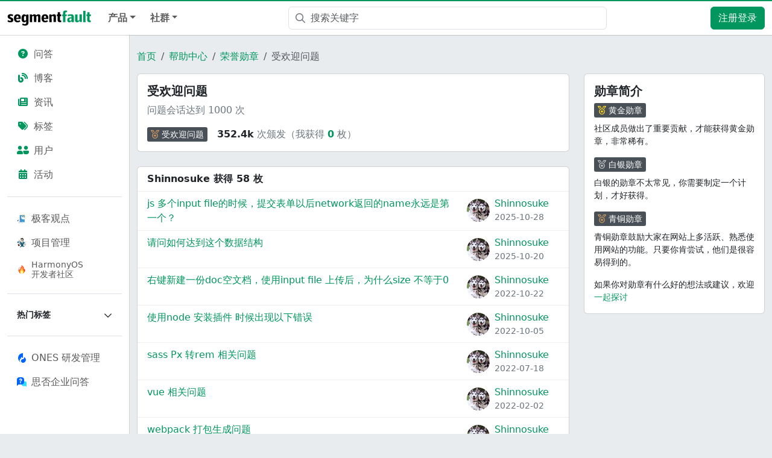

--- FILE ---
content_type: text/html; charset=utf-8
request_url: https://segmentfault.com/help/b/1120000000161400?userId=1030000004935595
body_size: 11502
content:
<!DOCTYPE html><html lang="zh"><head><meta charSet="utf-8"/><title>受欢迎问题 - 勋章 - SegmentFault 思否</title><meta name="keywords" content="SegmentFault,思否,开发者社区,技术新闻资讯,技术问答社区,技术博客,技术笔记,技术号,技术圈,技术直播,在线编程,开源社区,开源项目,程序员,云计算,AI,区块链,前端,后端,小程序,安全,运维,软件开发,编程,cto,javascript,php,python,java,ios,android"/><meta name="description" content="SegmentFault 思否是中国专业的开发者技术社区。我们以技术问答、技术博客、技术课程、技术资讯为核心的产品形态，为开发者提供纯粹、高质的技术交流平台。"/><meta name="userId" id="SFUserId"/><meta name="userRank" id="SFUserRank"/><meta name="viewport" content="width=device-width, initial-scale=1, viewport-fit=cover, user-scalable=no"/><meta rel="apple-touch-icon" href="https://static.segmentfault.com/main_site_next/prod/touch-icon.png"/><meta name="msapplication-square150x150logo" content="https://static.segmentfault.com/main_site_next/prod/touch-icon.png"/><meta http-equiv="X-UA-Compatible" content="IE=edge, chrome=1"/><meta name="renderer" content="webkit"/><meta name="alexaVerifyID" content="LkzCRJ7rPEUwt6fVey2vhxiw1vQ"/><meta name="apple-itunes-app" content="app-id=958101793, app-argument="/><meta property="qc:admins" content="15317273575564615446375"/><meta name="msapplication-TileColor" content="#009a61"/><meta name="baidu_union_verify" content="361d9f81bc56b8d1183231151d2b8012"/><meta name="sogou_site_verification" content="MKVKCoIjwL"/><meta name="360-site-verification" content="737314c9bf48873a1a0a22295203d9d1"/><link rel="shortcut icon" type="image/x-icon" href="https://static.segmentfault.com/main_site_next/prod/favicon.ico"/><link rel="search" type="application/opensearchdescription+xml" href="/opensearch.xml" title="SegmentFault"/><link rel="alternate" type="application/atom+xml" href="/feeds/questions" title="SegmentFault \u6700\u65B0\u95EE\u9898"/><link rel="alternate" type="application/atom+xml" href="/feeds/blogs" title="SegmentFault \u6700\u65B0\u6587\u7AE0"/><meta name="next-head-count" content="22"/><link data-next-font="size-adjust" rel="preconnect" href="/" crossorigin="anonymous"/><link rel="preload" href="https://static.segmentfault.com/main_site_next/prod/_next/static/css/8a2de9abf59d619c.css" as="style"/><link rel="stylesheet" href="https://static.segmentfault.com/main_site_next/prod/_next/static/css/8a2de9abf59d619c.css" data-n-g=""/><noscript data-n-css=""></noscript><script defer="" nomodule="" src="https://static.segmentfault.com/main_site_next/prod/_next/static/chunks/polyfills-c67a75d1b6f99dc8.js"></script><script src="https://sponsor.segmentfault.com/spcjs.php?id=1&amp;block=1&amp;repu=0&amp;v=5f0a9217&amp;withtext=1" data-nscript="beforeInteractive"></script><script src="https://static.segmentfault.com/main_site_next/prod/_next/static/chunks/webpack-f827bc7f33b5aa2a.js" defer=""></script><script src="https://static.segmentfault.com/main_site_next/prod/_next/static/chunks/framework-b06a93d4cd434123.js" defer=""></script><script src="https://static.segmentfault.com/main_site_next/prod/_next/static/chunks/main-7b0e951b1aa6f444.js" defer=""></script><script src="https://static.segmentfault.com/main_site_next/prod/_next/static/chunks/pages/_app-d9ad664265b76de4.js" defer=""></script><script src="https://static.segmentfault.com/main_site_next/prod/_next/static/chunks/52406-891f5d3ea09b3790.js" defer=""></script><script src="https://static.segmentfault.com/main_site_next/prod/_next/static/chunks/pages/Help/Badges/Detail-39c9e35cca0cca78.js" defer=""></script><script src="https://static.segmentfault.com/main_site_next/prod/_next/static/wxHxOHVnMicBUXuifk5O0/_buildManifest.js" defer=""></script><script src="https://static.segmentfault.com/main_site_next/prod/_next/static/wxHxOHVnMicBUXuifk5O0/_ssgManifest.js" defer=""></script><style id="__jsx-8212bfc022b4cdcd">#header-tsearch-toogle .input{padding-left:36px}#header-tsearch-toogle .icon-search{position:absolute;height:100%;display:-webkit-box;display:-webkit-flex;display:-moz-box;display:-ms-flexbox;display:flex;-webkit-box-align:center;-webkit-align-items:center;-moz-box-align:center;-ms-flex-align:center;align-items:center;top:0;left:0;padding:0 8px 0 12px}#header-tsearch-toogle .icon-search:hover{cursor:pointer}#header-tsearch-toogle .dropdown-toggle::after{display:none!important}#header-tsearch-toogle .dropdown-item.active,#header-tsearch-toogle .dropdown-item>a:hover,#header-tsearch-toogle .dropdown-item>a:focus{text-decoration:none;color:#262626;background-color:#f8f9fa}#header-tsearch-toogle .search-name{width:22px;display:inline-block}</style><style id="__jsx-2108a53d9090f1a0">.sidebar-wrap{padding:12px;width:228px}.sidebar-wrap .nav-link{color:rgba(0,0,0,.65)}.sidebar-wrap .nav-link.active{background-color:var(--bs-gray-300);color:#000}.sidebar-wrap .nav-link:not(.active):hover{background-color:var(--bs-tertiary-bg);color:#000}.border-translucent{border-color:var(--bs-border-color-translucent)!important}</style><style id="__jsx-80e8f5238e210d47">.collapse-indicator{-webkit-transition:all.2s ease;-moz-transition:all.2s ease;-o-transition:all.2s ease;transition:all.2s ease}.expanding .collapse-indicator{-webkit-transform:rotate(180deg);-moz-transform:rotate(180deg);-ms-transform:rotate(180deg);-o-transform:rotate(180deg);transform:rotate(180deg)}</style><style id="__jsx-d705a1e555cbe1c8">.badge-detail-wrap .title{background:rgb(190,242,121)}.modal-z-index{z-index:2}</style><style id="__jsx-2318472a05b06d33">.badge-userInfo-wrap .name{word-wrap:break-word;word-break:break-all}</style><style id="__jsx-f0a81635f9598fdb">.weixin-qrcode{background:url(https://static.segmentfault.com/main_site_next/prod/_next/static/media/qr-code-common.fff548d0.png)no-repeat;-webkit-background-size:contain;-moz-background-size:contain;-o-background-size:contain;background-size:contain;width:86px;height:86px}.popover .arrow{margin:0}</style></head><body><div id="__next"><div class="d-none d-lg-block text-center"><div id="OA_holder_5" class="OA_holder" style="display:none"></div></div><div id="root-top-container"></div><header id="sf-header" role="navigation" class="bg-white sticky-top d-flex justify-content-between align-items-center navbar navbar-expand-lg navbar-light"><button type="button" aria-label="Toggle navigation" class="me-2 navbar-toggler collapsed"><span class="navbar-toggler-icon"></span></button><div class="left-wrap d-flex justify-content-between align-items-center nav-grow "><a href="/" target="_self" class="me-3 me-md-0 me-lg-3 navbar-brand"><img src="https://static.segmentfault.com/main_site_next/prod/_next/static/media/logo-b.1ef53c6e.svg" width="139" height="26" class="d-none d-lg-block" alt="segmentfault"/><img src="https://static.segmentfault.com/main_site_next/prod/_next/static/media/sf-icon-small.4d244289.svg" width="30" height="30" class="d-block d-lg-none" alt="segmentfault"/></a><div class="d-flex d-lg-none align-items-center"><a href="/search" aria-label="搜索" class="d-inline-block text-center text-secondary position-relative" style="font-size:20px;width:44px"><i class="fa-fw far fa-magnifying-glass"></i></a><a class="btn btn-primary d-lg-none ms-2" href="/user/login">注册登录</a></div></div><div class="justify-content-between d-none d-lg-flex navbar-collapse collapse"><div class="fw-bold navbar-nav"><div class="nav-item dropdown"><a aria-expanded="false" role="button" class="dropdown-toggle nav-link" tabindex="0" href="#">产品</a></div><div class="nav-item dropdown"><a aria-expanded="false" role="button" class="dropdown-toggle nav-link" tabindex="0" href="#">社群</a></div></div><div class="px-3 flex-fill justify-content-center" style="max-width:560px"><div id="header-tsearch-toogle" class="flex-fill dropdown"><div class="position-relative dropdown-toggle" id="react-aria-3" aria-expanded="false"><div class="icon-search"><i class="far fa-magnifying-glass text-secondary"></i></div><form action="/search" autoComplete="off" class=""><input name="q" placeholder="搜索关键字" aria-label="搜索" type="text" class="me-sm-2 w-100 input form-control" value=""/></form></div><div data-bs-popper="static" class="w-100 dropdown-menu"><a href="https://www.bing.com/search?q=site:segmentfault.com%20" target="_blank" aria-selected="false" data-rr-ui-dropdown-item="" class="dropdown-item"><span class="search-name"></span>使用“Bing”搜本站</a><a href="https://cse.google.com/cse?cx=007438528117617975633:unedhtbhte0&amp;q=" target="_blank" aria-selected="false" data-rr-ui-dropdown-item="" class="dropdown-item"><span class="search-name"></span>使用“Google”搜本站</a><a href="http://www.baidu.com/s?wd=site%3Asegmentfault.com%20" target="_blank" aria-selected="false" data-rr-ui-dropdown-item="" class="dropdown-item"><span class="search-name"></span>使用“百度”搜本站</a><a href="/search?q=" target="_self" aria-selected="true" data-rr-ui-dropdown-item="" class="dropdown-item active"><span class="search-name">✓</span>站内搜索</a></div></div></div><nav class="p-0 navbar navbar-expand navbar-light"><div class="me-2 me-md-0 nav-item"><a href="/user/login" class="btn btn-primary">注册登录</a></div></nav></div><div class="d-block d-lg-none offcanvas offcanvas-start"><div class="offcanvas-header"><button type="button" class="btn-close" aria-label="Close"></button></div><div class="p-0 offcanvas-body"><div class="sidebar-wrap position-sticky bg-white border-end border-translucent overflow-y-auto w-100 p-3" style="top:48px;height:calc(100dvh - 48px)"><div class="flex-column nav nav-pills"><a data-rr-ui-event-key="/questions" class="nav-link" href="/questions"><i class="fas fa-fw fa-circle-question text-primary me-2"></i>问答</a><a data-rr-ui-event-key="/blogs" class="nav-link" href="/blogs"><i class="fas fa-blog fa-fw text-primary me-2"></i>博客</a><a data-rr-ui-event-key="/news" class="nav-link" href="/news"><i class="fas fa-newspaper fa-fw text-primary me-2"></i>资讯</a><a data-rr-ui-event-key="/tags" class="nav-link" href="/tags"><i class="fas fa-tags fa-fw text-primary me-2"></i>标签</a><a data-rr-ui-event-key="/users" class="nav-link" href="/users"><i class="fas fa-user-group-simple fa-fw text-primary me-2"></i>用户</a><a data-rr-ui-event-key="/events" class="nav-link" href="/events"><i class="fas fa-calendar-days fa-fw text-primary me-2"></i>活动</a></div><hr class="border-top opacity-100"/><div class="flex-column nav nav-pills"><a data-rr-ui-event-key="/site/thinking" class="d-flex align-items-center nav-link" href="/site/thinking"><img src="https://avatar-static.segmentfault.com/159/147/1591470715-67498d9667680_tiny24" class="me-2" width="16" height="16" alt="logo"/>极客观点</a><a data-rr-ui-event-key="/site/rdmanagement" class="d-flex align-items-center nav-link" href="/site/rdmanagement"><img src="https://avatar-static.segmentfault.com/297/875/2978758509-67498f579c239_tiny24" class="me-2" width="16" height="16" alt="logo"/>项目管理</a><a style="line-height:1.2" data-rr-ui-event-key="/brand/harmonyos-next" class="d-flex align-items-center font-size-14 nav-link" href="/brand/harmonyos-next"><img src="https://static.segmentfault.com/main_site_next/prod/_next/static/media/icon-brand-harmonyos.f1e421bb.png" class="me-2" width="16" height="16" alt="logo"/>HarmonyOS<br/>开发者社区</a></div><hr class="border-top opacity-100"/><div class="accordion accordion-flush"><div class="flex-column nav nav-pills"><div class="w-100 nav-item"><button class="text-nowrap d-flex flex-nowrap align-items-center w-100 fw-bold font-size-14 link-dark nav-link"><span class="me-auto text-truncate">热门标签</span><i class="collapse-indicator far fa-chevron-down"></i></button><div class="accordion-collapse collapse"><div class="w-100 nav-item"><a data-rr-ui-event-key="/t/javascript" class="text-nowrap d-flex flex-nowrap align-items-center w-100 nav-link" href="/t/javascript"><i class="me-2 far fa-tag"></i><span class="me-auto text-truncate">javascript</span></a></div><div class="w-100 nav-item"><a data-rr-ui-event-key="/t/前端" class="text-nowrap d-flex flex-nowrap align-items-center w-100 nav-link" href="/t/前端"><i class="me-2 far fa-tag"></i><span class="me-auto text-truncate">前端</span></a></div><div class="w-100 nav-item"><a data-rr-ui-event-key="/t/python" class="text-nowrap d-flex flex-nowrap align-items-center w-100 nav-link" href="/t/python"><i class="me-2 far fa-tag"></i><span class="me-auto text-truncate">python</span></a></div><div class="w-100 nav-item"><a data-rr-ui-event-key="/t/node.js" class="text-nowrap d-flex flex-nowrap align-items-center w-100 nav-link" href="/t/node.js"><i class="me-2 far fa-tag"></i><span class="me-auto text-truncate">node.js</span></a></div><div class="w-100 nav-item"><a data-rr-ui-event-key="/t/react" class="text-nowrap d-flex flex-nowrap align-items-center w-100 nav-link" href="/t/react"><i class="me-2 far fa-tag"></i><span class="me-auto text-truncate">react</span></a></div><div class="w-100 nav-item"><a data-rr-ui-event-key="/t/vue.js" class="text-nowrap d-flex flex-nowrap align-items-center w-100 nav-link" href="/t/vue.js"><i class="me-2 far fa-tag"></i><span class="me-auto text-truncate">vue.js</span></a></div><div class="w-100 nav-item"><a data-rr-ui-event-key="/t/php" class="text-nowrap d-flex flex-nowrap align-items-center w-100 nav-link" href="/t/php"><i class="me-2 far fa-tag"></i><span class="me-auto text-truncate">php</span></a></div><div class="w-100 nav-item"><a data-rr-ui-event-key="/t/laravel" class="text-nowrap d-flex flex-nowrap align-items-center w-100 nav-link" href="/t/laravel"><i class="me-2 far fa-tag"></i><span class="me-auto text-truncate">laravel</span></a></div><div class="w-100 nav-item"><a data-rr-ui-event-key="/t/go" class="text-nowrap d-flex flex-nowrap align-items-center w-100 nav-link" href="/t/go"><i class="me-2 far fa-tag"></i><span class="me-auto text-truncate">go</span></a></div><div class="w-100 nav-item"><a data-rr-ui-event-key="/t/人工智能" class="text-nowrap d-flex flex-nowrap align-items-center w-100 nav-link" href="/t/人工智能"><i class="me-2 far fa-tag"></i><span class="me-auto text-truncate">人工智能</span></a></div><div class="w-100 nav-item"><a data-rr-ui-event-key="/t/mysql" class="text-nowrap d-flex flex-nowrap align-items-center w-100 nav-link" href="/t/mysql"><i class="me-2 far fa-tag"></i><span class="me-auto text-truncate">mysql</span></a></div><div class="w-100 nav-item"><a data-rr-ui-event-key="/t/linux" class="text-nowrap d-flex flex-nowrap align-items-center w-100 nav-link" href="/t/linux"><i class="me-2 far fa-tag"></i><span class="me-auto text-truncate">linux</span></a></div><div class="w-100 nav-item"><a data-rr-ui-event-key="/t/ios" class="text-nowrap d-flex flex-nowrap align-items-center w-100 nav-link" href="/t/ios"><i class="me-2 far fa-tag"></i><span class="me-auto text-truncate">ios</span></a></div><div class="w-100 nav-item"><a data-rr-ui-event-key="/t/java" class="text-nowrap d-flex flex-nowrap align-items-center w-100 nav-link" href="/t/java"><i class="me-2 far fa-tag"></i><span class="me-auto text-truncate">java</span></a></div><div class="w-100 nav-item"><a data-rr-ui-event-key="/t/android" class="text-nowrap d-flex flex-nowrap align-items-center w-100 nav-link" href="/t/android"><i class="me-2 far fa-tag"></i><span class="me-auto text-truncate">android</span></a></div><div class="w-100 nav-item"><a data-rr-ui-event-key="/t/css" class="text-nowrap d-flex flex-nowrap align-items-center w-100 nav-link" href="/t/css"><i class="me-2 far fa-tag"></i><span class="me-auto text-truncate">css</span></a></div><div class="w-100 nav-item"><a data-rr-ui-event-key="/t/typescript" class="text-nowrap d-flex flex-nowrap align-items-center w-100 nav-link" href="/t/typescript"><i class="me-2 far fa-tag"></i><span class="me-auto text-truncate">typescript</span></a></div><div class="w-100 nav-item"><a data-rr-ui-event-key="/t/spring" class="text-nowrap d-flex flex-nowrap align-items-center w-100 nav-link" href="/t/spring"><i class="me-2 far fa-tag"></i><span class="me-auto text-truncate">spring</span></a></div><div class="w-100 nav-item"><a data-rr-ui-event-key="/t/程序员" class="text-nowrap d-flex flex-nowrap align-items-center w-100 nav-link" href="/t/程序员"><i class="me-2 far fa-tag"></i><span class="me-auto text-truncate">程序员</span></a></div></div></div></div></div><hr class="border-top opacity-100"/><div class="flex-column mb-4 nav nav-pills"><a href="https://ones.cn/?utm_term=ONES%C2%A0%E7%A0%94%E5%8F%91%E7%AE%A1%E7%90%86&amp;utm_campaign=%E9%A6%96%E9%A1%B5%E6%A0%87%E7%AD%BE&amp;_channel_track_key=myqX1C0f&amp;utm_source=%E6%80%9D%E5%90%A6%E8%BD%AC%20ONES" target="_blank" data-rr-ui-event-key="https://ones.cn/?utm_term=ONES%C2%A0%E7%A0%94%E5%8F%91%E7%AE%A1%E7%90%86&amp;utm_campaign=%E9%A6%96%E9%A1%B5%E6%A0%87%E7%AD%BE&amp;_channel_track_key=myqX1C0f&amp;utm_source=%E6%80%9D%E5%90%A6%E8%BD%AC%20ONES" class="d-flex align-items-center nav-link"><img class="me-2" src="https://static.segmentfault.com/main_site_next/prod/_next/static/media/logo-ones.2e4d7b04.svg" width="16" height="16" alt="logo"/><span>ONES 研发管理</span></a><a href="https://business.segmentfault.com/answer-ee" target="_blank" data-rr-ui-event-key="https://business.segmentfault.com/answer-ee" class="d-flex align-items-center nav-link"><img class="me-2" src="https://static.segmentfault.com/main_site_next/prod/_next/static/media/logo-answer.b0220a1c.svg" width="16" height="16" alt="logo"/><span>思否企业问答</span></a></div></div></div></div></header><div class="d-flex"><div class="sidebar-wrap position-sticky bg-white border-end border-translucent overflow-y-auto d-none d-lg-block" style="top:58px;height:calc(100dvh - 58px)"><div class="flex-column nav nav-pills"><a data-rr-ui-event-key="/questions" class="nav-link" href="/questions"><i class="fas fa-fw fa-circle-question text-primary me-2"></i>问答</a><a data-rr-ui-event-key="/blogs" class="nav-link" href="/blogs"><i class="fas fa-blog fa-fw text-primary me-2"></i>博客</a><a data-rr-ui-event-key="/news" class="nav-link" href="/news"><i class="fas fa-newspaper fa-fw text-primary me-2"></i>资讯</a><a data-rr-ui-event-key="/tags" class="nav-link" href="/tags"><i class="fas fa-tags fa-fw text-primary me-2"></i>标签</a><a data-rr-ui-event-key="/users" class="nav-link" href="/users"><i class="fas fa-user-group-simple fa-fw text-primary me-2"></i>用户</a><a data-rr-ui-event-key="/events" class="nav-link" href="/events"><i class="fas fa-calendar-days fa-fw text-primary me-2"></i>活动</a></div><hr class="border-top opacity-100"/><div class="flex-column nav nav-pills"><a data-rr-ui-event-key="/site/thinking" class="d-flex align-items-center nav-link" href="/site/thinking"><img src="https://avatar-static.segmentfault.com/159/147/1591470715-67498d9667680_tiny24" class="me-2" width="16" height="16" alt="logo"/>极客观点</a><a data-rr-ui-event-key="/site/rdmanagement" class="d-flex align-items-center nav-link" href="/site/rdmanagement"><img src="https://avatar-static.segmentfault.com/297/875/2978758509-67498f579c239_tiny24" class="me-2" width="16" height="16" alt="logo"/>项目管理</a><a style="line-height:1.2" data-rr-ui-event-key="/brand/harmonyos-next" class="d-flex align-items-center font-size-14 nav-link" href="/brand/harmonyos-next"><img src="https://static.segmentfault.com/main_site_next/prod/_next/static/media/icon-brand-harmonyos.f1e421bb.png" class="me-2" width="16" height="16" alt="logo"/>HarmonyOS<br/>开发者社区</a></div><hr class="border-top opacity-100"/><div class="accordion accordion-flush"><div class="flex-column nav nav-pills"><div class="w-100 nav-item"><button class="text-nowrap d-flex flex-nowrap align-items-center w-100 fw-bold font-size-14 link-dark nav-link"><span class="me-auto text-truncate">热门标签</span><i class="collapse-indicator far fa-chevron-down"></i></button><div class="accordion-collapse collapse"><div class="w-100 nav-item"><a data-rr-ui-event-key="/t/javascript" class="text-nowrap d-flex flex-nowrap align-items-center w-100 nav-link" href="/t/javascript"><i class="me-2 far fa-tag"></i><span class="me-auto text-truncate">javascript</span></a></div><div class="w-100 nav-item"><a data-rr-ui-event-key="/t/前端" class="text-nowrap d-flex flex-nowrap align-items-center w-100 nav-link" href="/t/前端"><i class="me-2 far fa-tag"></i><span class="me-auto text-truncate">前端</span></a></div><div class="w-100 nav-item"><a data-rr-ui-event-key="/t/python" class="text-nowrap d-flex flex-nowrap align-items-center w-100 nav-link" href="/t/python"><i class="me-2 far fa-tag"></i><span class="me-auto text-truncate">python</span></a></div><div class="w-100 nav-item"><a data-rr-ui-event-key="/t/node.js" class="text-nowrap d-flex flex-nowrap align-items-center w-100 nav-link" href="/t/node.js"><i class="me-2 far fa-tag"></i><span class="me-auto text-truncate">node.js</span></a></div><div class="w-100 nav-item"><a data-rr-ui-event-key="/t/react" class="text-nowrap d-flex flex-nowrap align-items-center w-100 nav-link" href="/t/react"><i class="me-2 far fa-tag"></i><span class="me-auto text-truncate">react</span></a></div><div class="w-100 nav-item"><a data-rr-ui-event-key="/t/vue.js" class="text-nowrap d-flex flex-nowrap align-items-center w-100 nav-link" href="/t/vue.js"><i class="me-2 far fa-tag"></i><span class="me-auto text-truncate">vue.js</span></a></div><div class="w-100 nav-item"><a data-rr-ui-event-key="/t/php" class="text-nowrap d-flex flex-nowrap align-items-center w-100 nav-link" href="/t/php"><i class="me-2 far fa-tag"></i><span class="me-auto text-truncate">php</span></a></div><div class="w-100 nav-item"><a data-rr-ui-event-key="/t/laravel" class="text-nowrap d-flex flex-nowrap align-items-center w-100 nav-link" href="/t/laravel"><i class="me-2 far fa-tag"></i><span class="me-auto text-truncate">laravel</span></a></div><div class="w-100 nav-item"><a data-rr-ui-event-key="/t/go" class="text-nowrap d-flex flex-nowrap align-items-center w-100 nav-link" href="/t/go"><i class="me-2 far fa-tag"></i><span class="me-auto text-truncate">go</span></a></div><div class="w-100 nav-item"><a data-rr-ui-event-key="/t/人工智能" class="text-nowrap d-flex flex-nowrap align-items-center w-100 nav-link" href="/t/人工智能"><i class="me-2 far fa-tag"></i><span class="me-auto text-truncate">人工智能</span></a></div><div class="w-100 nav-item"><a data-rr-ui-event-key="/t/mysql" class="text-nowrap d-flex flex-nowrap align-items-center w-100 nav-link" href="/t/mysql"><i class="me-2 far fa-tag"></i><span class="me-auto text-truncate">mysql</span></a></div><div class="w-100 nav-item"><a data-rr-ui-event-key="/t/linux" class="text-nowrap d-flex flex-nowrap align-items-center w-100 nav-link" href="/t/linux"><i class="me-2 far fa-tag"></i><span class="me-auto text-truncate">linux</span></a></div><div class="w-100 nav-item"><a data-rr-ui-event-key="/t/ios" class="text-nowrap d-flex flex-nowrap align-items-center w-100 nav-link" href="/t/ios"><i class="me-2 far fa-tag"></i><span class="me-auto text-truncate">ios</span></a></div><div class="w-100 nav-item"><a data-rr-ui-event-key="/t/java" class="text-nowrap d-flex flex-nowrap align-items-center w-100 nav-link" href="/t/java"><i class="me-2 far fa-tag"></i><span class="me-auto text-truncate">java</span></a></div><div class="w-100 nav-item"><a data-rr-ui-event-key="/t/android" class="text-nowrap d-flex flex-nowrap align-items-center w-100 nav-link" href="/t/android"><i class="me-2 far fa-tag"></i><span class="me-auto text-truncate">android</span></a></div><div class="w-100 nav-item"><a data-rr-ui-event-key="/t/css" class="text-nowrap d-flex flex-nowrap align-items-center w-100 nav-link" href="/t/css"><i class="me-2 far fa-tag"></i><span class="me-auto text-truncate">css</span></a></div><div class="w-100 nav-item"><a data-rr-ui-event-key="/t/typescript" class="text-nowrap d-flex flex-nowrap align-items-center w-100 nav-link" href="/t/typescript"><i class="me-2 far fa-tag"></i><span class="me-auto text-truncate">typescript</span></a></div><div class="w-100 nav-item"><a data-rr-ui-event-key="/t/spring" class="text-nowrap d-flex flex-nowrap align-items-center w-100 nav-link" href="/t/spring"><i class="me-2 far fa-tag"></i><span class="me-auto text-truncate">spring</span></a></div><div class="w-100 nav-item"><a data-rr-ui-event-key="/t/程序员" class="text-nowrap d-flex flex-nowrap align-items-center w-100 nav-link" href="/t/程序员"><i class="me-2 far fa-tag"></i><span class="me-auto text-truncate">程序员</span></a></div></div></div></div></div><hr class="border-top opacity-100"/><div class="flex-column mb-4 nav nav-pills"><a href="https://ones.cn/?utm_term=ONES%C2%A0%E7%A0%94%E5%8F%91%E7%AE%A1%E7%90%86&amp;utm_campaign=%E9%A6%96%E9%A1%B5%E6%A0%87%E7%AD%BE&amp;_channel_track_key=myqX1C0f&amp;utm_source=%E6%80%9D%E5%90%A6%E8%BD%AC%20ONES" target="_blank" data-rr-ui-event-key="https://ones.cn/?utm_term=ONES%C2%A0%E7%A0%94%E5%8F%91%E7%AE%A1%E7%90%86&amp;utm_campaign=%E9%A6%96%E9%A1%B5%E6%A0%87%E7%AD%BE&amp;_channel_track_key=myqX1C0f&amp;utm_source=%E6%80%9D%E5%90%A6%E8%BD%AC%20ONES" class="d-flex align-items-center nav-link"><img class="me-2" src="https://static.segmentfault.com/main_site_next/prod/_next/static/media/logo-ones.2e4d7b04.svg" width="16" height="16" alt="logo"/><span>ONES 研发管理</span></a><a href="https://business.segmentfault.com/answer-ee" target="_blank" data-rr-ui-event-key="https://business.segmentfault.com/answer-ee" class="d-flex align-items-center nav-link"><img class="me-2" src="https://static.segmentfault.com/main_site_next/prod/_next/static/media/logo-answer.b0220a1c.svg" width="16" height="16" alt="logo"/><span>思否企业问答</span></a></div></div><div class="flex-fill mw-100"><div class="mb-5 pt-4 badge-detail-wrap container"><nav aria-label="breadcrumb" class="mx-4 mx-md-0"><ol class="breadcrumb"><li class="breadcrumb-item"><a href="/">首页</a></li><li class="breadcrumb-item"><a href="/help">帮助中心</a></li><li class="breadcrumb-item"><a href="/help/badges">荣誉勋章</a></li><li class="breadcrumb-item active" aria-current="page">受欢迎问题</li></ol></nav><div class="row"><div class="col-12 col-xl w-0 col"><div class="mb-4 card"><div class="card-body"><h5>受欢迎问题</h5><div class="text-secondary"><p>问题会话达到 1000 次</p></div><div class="d-flex align-items-center"><a class=" flex-shrink-0 badge-tag badge-medal " href="/help/b/1120000000161400"><i class="far fa-medal me-1 bronze"></i><span class="text-white">受欢迎问题</span></a><div class="ms-3 text-secondary"><span class="text-body fw-bold">352.4k</span> <!-- -->次颁发（我获得<!-- --> <a href="/help/b/1120000000161400?userId=undefined" class="text-primary fw-bold">0</a> <!-- -->枚）</div></div></div></div><div class="card"><div class="bg-transparent card-header"><strong>Shinnosuke 获得 58 枚</strong></div><div class="list-group list-group-flush"><div class="list-group-item"><div class="row"><div class="col-md-9 col-12"><a href="/q/1010000008368473" target="_blank" class="link-primary">js  多个input file的时候，提交表单以后network返回的name永远是第一个？  </a></div><div class="mt-2 mt-sm-0 col-md-3 col-12"><div class="d-flex badge-userInfo-wrap align-items-center"><a href="/u/shinnosuke"><div class="position-relative sflex-center rounded-circle flex-shrink-0 " style="width:38px;height:38px"><img src="https://avatar-static.segmentfault.com/307/461/3074613096-581aa7906d080_big64" alt="头像" class="w-100 h-100 position-absolute left-0 top-0 rounded-circle bg-white"/></div></a><div class="ms-2"><a href="/u/shinnosuke" class="link-primary name">Shinnosuke</a><div class="text-secondary font-size-14">2025-10-29</div></div></div></div></div></div><div class="list-group-item"><div class="row"><div class="col-md-9 col-12"><a href="/q/1010000014411963" target="_blank" class="link-primary">请问如何达到这个数据结构</a></div><div class="mt-2 mt-sm-0 col-md-3 col-12"><div class="d-flex badge-userInfo-wrap align-items-center"><a href="/u/shinnosuke"><div class="position-relative sflex-center rounded-circle flex-shrink-0 " style="width:38px;height:38px"><img src="https://avatar-static.segmentfault.com/307/461/3074613096-581aa7906d080_big64" alt="头像" class="w-100 h-100 position-absolute left-0 top-0 rounded-circle bg-white"/></div></a><div class="ms-2"><a href="/u/shinnosuke" class="link-primary name">Shinnosuke</a><div class="text-secondary font-size-14">2025-10-20</div></div></div></div></div></div><div class="list-group-item"><div class="row"><div class="col-md-9 col-12"><a href="/q/1010000018053954" target="_blank" class="link-primary">右键新建一份doc空文档，使用input file 上传后，为什么size 不等于0</a></div><div class="mt-2 mt-sm-0 col-md-3 col-12"><div class="d-flex badge-userInfo-wrap align-items-center"><a href="/u/shinnosuke"><div class="position-relative sflex-center rounded-circle flex-shrink-0 " style="width:38px;height:38px"><img src="https://avatar-static.segmentfault.com/307/461/3074613096-581aa7906d080_big64" alt="头像" class="w-100 h-100 position-absolute left-0 top-0 rounded-circle bg-white"/></div></a><div class="ms-2"><a href="/u/shinnosuke" class="link-primary name">Shinnosuke</a><div class="text-secondary font-size-14">2022-10-22</div></div></div></div></div></div><div class="list-group-item"><div class="row"><div class="col-md-9 col-12"><a href="/q/1010000015006301" target="_blank" class="link-primary">使用node 安装插件 时候出现以下错误</a></div><div class="mt-2 mt-sm-0 col-md-3 col-12"><div class="d-flex badge-userInfo-wrap align-items-center"><a href="/u/shinnosuke"><div class="position-relative sflex-center rounded-circle flex-shrink-0 " style="width:38px;height:38px"><img src="https://avatar-static.segmentfault.com/307/461/3074613096-581aa7906d080_big64" alt="头像" class="w-100 h-100 position-absolute left-0 top-0 rounded-circle bg-white"/></div></a><div class="ms-2"><a href="/u/shinnosuke" class="link-primary name">Shinnosuke</a><div class="text-secondary font-size-14">2022-10-06</div></div></div></div></div></div><div class="list-group-item"><div class="row"><div class="col-md-9 col-12"><a href="/q/1010000015185016" target="_blank" class="link-primary">sass Px 转rem 相关问题</a></div><div class="mt-2 mt-sm-0 col-md-3 col-12"><div class="d-flex badge-userInfo-wrap align-items-center"><a href="/u/shinnosuke"><div class="position-relative sflex-center rounded-circle flex-shrink-0 " style="width:38px;height:38px"><img src="https://avatar-static.segmentfault.com/307/461/3074613096-581aa7906d080_big64" alt="头像" class="w-100 h-100 position-absolute left-0 top-0 rounded-circle bg-white"/></div></a><div class="ms-2"><a href="/u/shinnosuke" class="link-primary name">Shinnosuke</a><div class="text-secondary font-size-14">2022-07-19</div></div></div></div></div></div><div class="list-group-item"><div class="row"><div class="col-md-9 col-12"><a href="/q/1010000014607416" target="_blank" class="link-primary">vue 相关问题</a></div><div class="mt-2 mt-sm-0 col-md-3 col-12"><div class="d-flex badge-userInfo-wrap align-items-center"><a href="/u/shinnosuke"><div class="position-relative sflex-center rounded-circle flex-shrink-0 " style="width:38px;height:38px"><img src="https://avatar-static.segmentfault.com/307/461/3074613096-581aa7906d080_big64" alt="头像" class="w-100 h-100 position-absolute left-0 top-0 rounded-circle bg-white"/></div></a><div class="ms-2"><a href="/u/shinnosuke" class="link-primary name">Shinnosuke</a><div class="text-secondary font-size-14">2022-02-02</div></div></div></div></div></div><div class="list-group-item"><div class="row"><div class="col-md-9 col-12"><a href="/q/1010000015991667" target="_blank" class="link-primary">webpack 打包生成问题</a></div><div class="mt-2 mt-sm-0 col-md-3 col-12"><div class="d-flex badge-userInfo-wrap align-items-center"><a href="/u/shinnosuke"><div class="position-relative sflex-center rounded-circle flex-shrink-0 " style="width:38px;height:38px"><img src="https://avatar-static.segmentfault.com/307/461/3074613096-581aa7906d080_big64" alt="头像" class="w-100 h-100 position-absolute left-0 top-0 rounded-circle bg-white"/></div></a><div class="ms-2"><a href="/u/shinnosuke" class="link-primary name">Shinnosuke</a><div class="text-secondary font-size-14">2021-12-13</div></div></div></div></div></div><div class="list-group-item"><div class="row"><div class="col-md-9 col-12"><a href="/q/1010000014566909" target="_blank" class="link-primary">后端返回图片的地址是64位的，但是不包含前面的数据类型名称，只有后面的数据编码，请问要怎么显示？</a></div><div class="mt-2 mt-sm-0 col-md-3 col-12"><div class="d-flex badge-userInfo-wrap align-items-center"><a href="/u/shinnosuke"><div class="position-relative sflex-center rounded-circle flex-shrink-0 " style="width:38px;height:38px"><img src="https://avatar-static.segmentfault.com/307/461/3074613096-581aa7906d080_big64" alt="头像" class="w-100 h-100 position-absolute left-0 top-0 rounded-circle bg-white"/></div></a><div class="ms-2"><a href="/u/shinnosuke" class="link-primary name">Shinnosuke</a><div class="text-secondary font-size-14">2021-11-27</div></div></div></div></div></div><div class="list-group-item"><div class="row"><div class="col-md-9 col-12"><a href="/q/1010000006680520" target="_blank" class="link-primary">像这样的语句，不理解为什么要这些写，这样的语句应该怎么查找资料</a></div><div class="mt-2 mt-sm-0 col-md-3 col-12"><div class="d-flex badge-userInfo-wrap align-items-center"><a href="/u/shinnosuke"><div class="position-relative sflex-center rounded-circle flex-shrink-0 " style="width:38px;height:38px"><img src="https://avatar-static.segmentfault.com/307/461/3074613096-581aa7906d080_big64" alt="头像" class="w-100 h-100 position-absolute left-0 top-0 rounded-circle bg-white"/></div></a><div class="ms-2"><a href="/u/shinnosuke" class="link-primary name">Shinnosuke</a><div class="text-secondary font-size-14">2021-10-23</div></div></div></div></div></div><div class="list-group-item"><div class="row"><div class="col-md-9 col-12"><a href="/q/1010000014357632" target="_blank" class="link-primary">请问使用NPM安装插件--SAVE-DEV  和 --SAVE的实际区别</a></div><div class="mt-2 mt-sm-0 col-md-3 col-12"><div class="d-flex badge-userInfo-wrap align-items-center"><a href="/u/shinnosuke"><div class="position-relative sflex-center rounded-circle flex-shrink-0 " style="width:38px;height:38px"><img src="https://avatar-static.segmentfault.com/307/461/3074613096-581aa7906d080_big64" alt="头像" class="w-100 h-100 position-absolute left-0 top-0 rounded-circle bg-white"/></div></a><div class="ms-2"><a href="/u/shinnosuke" class="link-primary name">Shinnosuke</a><div class="text-secondary font-size-14">2021-09-14</div></div></div></div></div></div><div class="list-group-item"><div class="row"><div class="col-md-9 col-12"><a href="/q/1010000011923188" target="_blank" class="link-primary">npm 局部安装gulp-postcss为什么老是提示没有权限</a></div><div class="mt-2 mt-sm-0 col-md-3 col-12"><div class="d-flex badge-userInfo-wrap align-items-center"><a href="/u/shinnosuke"><div class="position-relative sflex-center rounded-circle flex-shrink-0 " style="width:38px;height:38px"><img src="https://avatar-static.segmentfault.com/307/461/3074613096-581aa7906d080_big64" alt="头像" class="w-100 h-100 position-absolute left-0 top-0 rounded-circle bg-white"/></div></a><div class="ms-2"><a href="/u/shinnosuke" class="link-primary name">Shinnosuke</a><div class="text-secondary font-size-14">2021-07-21</div></div></div></div></div></div><div class="list-group-item"><div class="row"><div class="col-md-9 col-12"><a href="/q/1010000006157766" target="_blank" class="link-primary">gulp sourcemaps is not define</a></div><div class="mt-2 mt-sm-0 col-md-3 col-12"><div class="d-flex badge-userInfo-wrap align-items-center"><a href="/u/shinnosuke"><div class="position-relative sflex-center rounded-circle flex-shrink-0 " style="width:38px;height:38px"><img src="https://avatar-static.segmentfault.com/307/461/3074613096-581aa7906d080_big64" alt="头像" class="w-100 h-100 position-absolute left-0 top-0 rounded-circle bg-white"/></div></a><div class="ms-2"><a href="/u/shinnosuke" class="link-primary name">Shinnosuke</a><div class="text-secondary font-size-14">2021-06-01</div></div></div></div></div></div><div class="list-group-item"><div class="row"><div class="col-md-9 col-12"><a href="/q/1010000005713621" target="_blank" class="link-primary">请问运行gulp 提示以下两个问题是怎么回事？</a></div><div class="mt-2 mt-sm-0 col-md-3 col-12"><div class="d-flex badge-userInfo-wrap align-items-center"><a href="/u/shinnosuke"><div class="position-relative sflex-center rounded-circle flex-shrink-0 " style="width:38px;height:38px"><img src="https://avatar-static.segmentfault.com/307/461/3074613096-581aa7906d080_big64" alt="头像" class="w-100 h-100 position-absolute left-0 top-0 rounded-circle bg-white"/></div></a><div class="ms-2"><a href="/u/shinnosuke" class="link-primary name">Shinnosuke</a><div class="text-secondary font-size-14">2021-04-30</div></div></div></div></div></div><div class="list-group-item"><div class="row"><div class="col-md-9 col-12"><a href="/q/1010000005344943" target="_blank" class="link-primary">火狐无法获得自适应div的offsetHeight</a></div><div class="mt-2 mt-sm-0 col-md-3 col-12"><div class="d-flex badge-userInfo-wrap align-items-center"><a href="/u/shinnosuke"><div class="position-relative sflex-center rounded-circle flex-shrink-0 " style="width:38px;height:38px"><img src="https://avatar-static.segmentfault.com/307/461/3074613096-581aa7906d080_big64" alt="头像" class="w-100 h-100 position-absolute left-0 top-0 rounded-circle bg-white"/></div></a><div class="ms-2"><a href="/u/shinnosuke" class="link-primary name">Shinnosuke</a><div class="text-secondary font-size-14">2021-04-21</div></div></div></div></div></div><div class="list-group-item"><div class="row"><div class="col-md-9 col-12"><a href="/q/1010000008472461" target="_blank" class="link-primary">看别人的项目中有一个parseInt($(window).height(), 20)? 基础还有20的吗？</a></div><div class="mt-2 mt-sm-0 col-md-3 col-12"><div class="d-flex badge-userInfo-wrap align-items-center"><a href="/u/shinnosuke"><div class="position-relative sflex-center rounded-circle flex-shrink-0 " style="width:38px;height:38px"><img src="https://avatar-static.segmentfault.com/307/461/3074613096-581aa7906d080_big64" alt="头像" class="w-100 h-100 position-absolute left-0 top-0 rounded-circle bg-white"/></div></a><div class="ms-2"><a href="/u/shinnosuke" class="link-primary name">Shinnosuke</a><div class="text-secondary font-size-14">2019-12-23</div></div></div></div></div></div><div class="list-group-item"><div class="row"><div class="col-md-9 col-12"><a href="/q/1010000006074327" target="_blank" class="link-primary">怎么解决鼠标移入移除，图片无法迅速切换过来的问题</a></div><div class="mt-2 mt-sm-0 col-md-3 col-12"><div class="d-flex badge-userInfo-wrap align-items-center"><a href="/u/shinnosuke"><div class="position-relative sflex-center rounded-circle flex-shrink-0 " style="width:38px;height:38px"><img src="https://avatar-static.segmentfault.com/307/461/3074613096-581aa7906d080_big64" alt="头像" class="w-100 h-100 position-absolute left-0 top-0 rounded-circle bg-white"/></div></a><div class="ms-2"><a href="/u/shinnosuke" class="link-primary name">Shinnosuke</a><div class="text-secondary font-size-14">2019-10-27</div></div></div></div></div></div><div class="list-group-item"><div class="row"><div class="col-md-9 col-12"><a href="/q/1010000015131354" target="_blank" class="link-primary">vue  自定义指令怎么传变量</a></div><div class="mt-2 mt-sm-0 col-md-3 col-12"><div class="d-flex badge-userInfo-wrap align-items-center"><a href="/u/shinnosuke"><div class="position-relative sflex-center rounded-circle flex-shrink-0 " style="width:38px;height:38px"><img src="https://avatar-static.segmentfault.com/307/461/3074613096-581aa7906d080_big64" alt="头像" class="w-100 h-100 position-absolute left-0 top-0 rounded-circle bg-white"/></div></a><div class="ms-2"><a href="/u/shinnosuke" class="link-primary name">Shinnosuke</a><div class="text-secondary font-size-14">2019-10-05</div></div></div></div></div></div><div class="list-group-item"><div class="row"><div class="col-md-9 col-12"><a href="/q/1010000005706493" target="_blank" class="link-primary">求问天天竞拍下的手机输入框问题</a></div><div class="mt-2 mt-sm-0 col-md-3 col-12"><div class="d-flex badge-userInfo-wrap align-items-center"><a href="/u/shinnosuke"><div class="position-relative sflex-center rounded-circle flex-shrink-0 " style="width:38px;height:38px"><img src="https://avatar-static.segmentfault.com/307/461/3074613096-581aa7906d080_big64" alt="头像" class="w-100 h-100 position-absolute left-0 top-0 rounded-circle bg-white"/></div></a><div class="ms-2"><a href="/u/shinnosuke" class="link-primary name">Shinnosuke</a><div class="text-secondary font-size-14">2019-05-05</div></div></div></div></div></div><div class="list-group-item"><div class="row"><div class="col-md-9 col-12"><a href="/q/1010000005115523" target="_blank" class="link-primary">(0).add(2) 这样的一个调用是什么意思，函数应该怎么写</a></div><div class="mt-2 mt-sm-0 col-md-3 col-12"><div class="d-flex badge-userInfo-wrap align-items-center"><a href="/u/shinnosuke"><div class="position-relative sflex-center rounded-circle flex-shrink-0 " style="width:38px;height:38px"><img src="https://avatar-static.segmentfault.com/307/461/3074613096-581aa7906d080_big64" alt="头像" class="w-100 h-100 position-absolute left-0 top-0 rounded-circle bg-white"/></div></a><div class="ms-2"><a href="/u/shinnosuke" class="link-primary name">Shinnosuke</a><div class="text-secondary font-size-14">2019-04-07</div></div></div></div></div></div><div class="list-group-item"><div class="row"><div class="col-md-9 col-12"><a href="/q/1010000012475389" target="_blank" class="link-primary">小程序请求返回后修改不了globaldata的值</a></div><div class="mt-2 mt-sm-0 col-md-3 col-12"><div class="d-flex badge-userInfo-wrap align-items-center"><a href="/u/shinnosuke"><div class="position-relative sflex-center rounded-circle flex-shrink-0 " style="width:38px;height:38px"><img src="https://avatar-static.segmentfault.com/307/461/3074613096-581aa7906d080_big64" alt="头像" class="w-100 h-100 position-absolute left-0 top-0 rounded-circle bg-white"/></div></a><div class="ms-2"><a href="/u/shinnosuke" class="link-primary name">Shinnosuke</a><div class="text-secondary font-size-14">2018-12-29</div></div></div></div></div></div><div class="list-group-item"><div class="row"><div class="col-md-9 col-12"><a href="/q/1010000015816313" target="_blank" class="link-primary">sockjs-client的使用问题</a></div><div class="mt-2 mt-sm-0 col-md-3 col-12"><div class="d-flex badge-userInfo-wrap align-items-center"><a href="/u/shinnosuke"><div class="position-relative sflex-center rounded-circle flex-shrink-0 " style="width:38px;height:38px"><img src="https://avatar-static.segmentfault.com/307/461/3074613096-581aa7906d080_big64" alt="头像" class="w-100 h-100 position-absolute left-0 top-0 rounded-circle bg-white"/></div></a><div class="ms-2"><a href="/u/shinnosuke" class="link-primary name">Shinnosuke</a><div class="text-secondary font-size-14">2018-12-02</div></div></div></div></div></div><div class="list-group-item"><div class="row"><div class="col-md-9 col-12"><a href="/q/1010000006240432" target="_blank" class="link-primary">gulp file 每次不能正确显示自动更新的css版本</a></div><div class="mt-2 mt-sm-0 col-md-3 col-12"><div class="d-flex badge-userInfo-wrap align-items-center"><a href="/u/shinnosuke"><div class="position-relative sflex-center rounded-circle flex-shrink-0 " style="width:38px;height:38px"><img src="https://avatar-static.segmentfault.com/307/461/3074613096-581aa7906d080_big64" alt="头像" class="w-100 h-100 position-absolute left-0 top-0 rounded-circle bg-white"/></div></a><div class="ms-2"><a href="/u/shinnosuke" class="link-primary name">Shinnosuke</a><div class="text-secondary font-size-14">2018-11-25</div></div></div></div></div></div><div class="list-group-item"><div class="row"><div class="col-md-9 col-12"><a href="/q/1010000012846655" target="_blank" class="link-primary">小程序的onshow不能获得options的值吗</a></div><div class="mt-2 mt-sm-0 col-md-3 col-12"><div class="d-flex badge-userInfo-wrap align-items-center"><a href="/u/shinnosuke"><div class="position-relative sflex-center rounded-circle flex-shrink-0 " style="width:38px;height:38px"><img src="https://avatar-static.segmentfault.com/307/461/3074613096-581aa7906d080_big64" alt="头像" class="w-100 h-100 position-absolute left-0 top-0 rounded-circle bg-white"/></div></a><div class="ms-2"><a href="/u/shinnosuke" class="link-primary name">Shinnosuke</a><div class="text-secondary font-size-14">2018-11-08</div></div></div></div></div></div><div class="list-group-item"><div class="row"><div class="col-md-9 col-12"><a href="/q/1010000005182459" target="_blank" class="link-primary">帮忙看下为什么左右点击按钮的that.Ul.style.left值怎么写才能移动</a></div><div class="mt-2 mt-sm-0 col-md-3 col-12"><div class="d-flex badge-userInfo-wrap align-items-center"><a href="/u/shinnosuke"><div class="position-relative sflex-center rounded-circle flex-shrink-0 " style="width:38px;height:38px"><img src="https://avatar-static.segmentfault.com/307/461/3074613096-581aa7906d080_big64" alt="头像" class="w-100 h-100 position-absolute left-0 top-0 rounded-circle bg-white"/></div></a><div class="ms-2"><a href="/u/shinnosuke" class="link-primary name">Shinnosuke</a><div class="text-secondary font-size-14">2018-10-28</div></div></div></div></div></div><div class="list-group-item"><div class="row"><div class="col-md-9 col-12"><a href="/q/1010000011880787" target="_blank" class="link-primary">css 文字前面修饰符，多行文字怎么让修饰符显示在第一行</a></div><div class="mt-2 mt-sm-0 col-md-3 col-12"><div class="d-flex badge-userInfo-wrap align-items-center"><a href="/u/shinnosuke"><div class="position-relative sflex-center rounded-circle flex-shrink-0 " style="width:38px;height:38px"><img src="https://avatar-static.segmentfault.com/307/461/3074613096-581aa7906d080_big64" alt="头像" class="w-100 h-100 position-absolute left-0 top-0 rounded-circle bg-white"/></div></a><div class="ms-2"><a href="/u/shinnosuke" class="link-primary name">Shinnosuke</a><div class="text-secondary font-size-14">2018-10-22</div></div></div></div></div></div><div class="list-group-item"><div class="row"><div class="col-md-9 col-12"><a href="/q/1010000012254670" target="_blank" class="link-primary">小程序this指向问题</a></div><div class="mt-2 mt-sm-0 col-md-3 col-12"><div class="d-flex badge-userInfo-wrap align-items-center"><a href="/u/shinnosuke"><div class="position-relative sflex-center rounded-circle flex-shrink-0 " style="width:38px;height:38px"><img src="https://avatar-static.segmentfault.com/307/461/3074613096-581aa7906d080_big64" alt="头像" class="w-100 h-100 position-absolute left-0 top-0 rounded-circle bg-white"/></div></a><div class="ms-2"><a href="/u/shinnosuke" class="link-primary name">Shinnosuke</a><div class="text-secondary font-size-14">2018-10-02</div></div></div></div></div></div><div class="list-group-item"><div class="row"><div class="col-md-9 col-12"><a href="/q/1010000015101722" target="_blank" class="link-primary">使用vue出现Cannot read property &#x27;_withTask&#x27; of undefined</a></div><div class="mt-2 mt-sm-0 col-md-3 col-12"><div class="d-flex badge-userInfo-wrap align-items-center"><a href="/u/shinnosuke"><div class="position-relative sflex-center rounded-circle flex-shrink-0 " style="width:38px;height:38px"><img src="https://avatar-static.segmentfault.com/307/461/3074613096-581aa7906d080_big64" alt="头像" class="w-100 h-100 position-absolute left-0 top-0 rounded-circle bg-white"/></div></a><div class="ms-2"><a href="/u/shinnosuke" class="link-primary name">Shinnosuke</a><div class="text-secondary font-size-14">2018-09-05</div></div></div></div></div></div><div class="list-group-item"><div class="row"><div class="col-md-9 col-12"><a href="/q/1010000006880377" target="_blank" class="link-primary">阿里云旺的有PC端SDK吗，无从下手</a></div><div class="mt-2 mt-sm-0 col-md-3 col-12"><div class="d-flex badge-userInfo-wrap align-items-center"><a href="/u/shinnosuke"><div class="position-relative sflex-center rounded-circle flex-shrink-0 " style="width:38px;height:38px"><img src="https://avatar-static.segmentfault.com/307/461/3074613096-581aa7906d080_big64" alt="头像" class="w-100 h-100 position-absolute left-0 top-0 rounded-circle bg-white"/></div></a><div class="ms-2"><a href="/u/shinnosuke" class="link-primary name">Shinnosuke</a><div class="text-secondary font-size-14">2018-05-27</div></div></div></div></div></div><div class="list-group-item"><div class="row"><div class="col-md-9 col-12"><a href="/q/1010000005734393" target="_blank" class="link-primary">如果有一个tab选项卡 怎么加懒载效果，是怎么样的一个原理要怎么实现？（没用使用lazyload.js 的前提）</a></div><div class="mt-2 mt-sm-0 col-md-3 col-12"><div class="d-flex badge-userInfo-wrap align-items-center"><a href="/u/shinnosuke"><div class="position-relative sflex-center rounded-circle flex-shrink-0 " style="width:38px;height:38px"><img src="https://avatar-static.segmentfault.com/307/461/3074613096-581aa7906d080_big64" alt="头像" class="w-100 h-100 position-absolute left-0 top-0 rounded-circle bg-white"/></div></a><div class="ms-2"><a href="/u/shinnosuke" class="link-primary name">Shinnosuke</a><div class="text-secondary font-size-14">2018-05-15</div></div></div></div></div></div><div class="list-group-item"><div class="row"><div class="col-md-9 col-12"><a href="/q/1010000011728248" target="_blank" class="link-primary">微信小程序swiper显示不了的问题</a></div><div class="mt-2 mt-sm-0 col-md-3 col-12"><div class="d-flex badge-userInfo-wrap align-items-center"><a href="/u/shinnosuke"><div class="position-relative sflex-center rounded-circle flex-shrink-0 " style="width:38px;height:38px"><img src="https://avatar-static.segmentfault.com/307/461/3074613096-581aa7906d080_big64" alt="头像" class="w-100 h-100 position-absolute left-0 top-0 rounded-circle bg-white"/></div></a><div class="ms-2"><a href="/u/shinnosuke" class="link-primary name">Shinnosuke</a><div class="text-secondary font-size-14">2018-05-02</div></div></div></div></div></div></div></div></div><div class="w-xl-300 d-none d-xl-block  col-auto"><div class="card"><div class="card-body"><h5>勋章简介</h5><a class=" flex-shrink-0 badge-tag badge-medal mb-2" href="/help/badges?filter=gold"><i class="far fa-medal me-1 gold"></i><span class="text-white">黄金勋章</span></a><p class="font-size-14">社区成员做出了重要贡献，才能获得黄金勋章，非常稀有。</p><a class=" flex-shrink-0 badge-tag badge-medal mb-2" href="/help/badges?filter=silver"><i class="far fa-medal me-1 silver"></i><span class="text-white">白银勋章</span></a><p class="font-size-14">白银的勋章不太常见，你需要制定一个计划，才好获得。</p><a class=" flex-shrink-0 badge-tag badge-medal mb-2" href="/help/badges?filter=bronze"><i class="far fa-medal me-1 bronze"></i><span class="text-white">青铜勋章</span></a><p class="font-size-14">青铜勋章鼓励大家在网站上多活跃、熟悉使用网站的功能。只要你肯尝试，他们是很容易得到的。</p><div class="font-size-14">如果你对勋章有什么好的想法或建议，欢迎 <a href="/0x">一起探讨</a></div></div></div></div></div></div><footer id="footer" class="d-none d-sm-block bg-white py-5 font-size-14 border-top"><div class="container"><div class="row"><dl class="col-md-2 col-4"><dt class="h6">思否旗下产品</dt><dd class="my-1"><a class="link-secondary" href="/" target="_blank">SegmentFault</a></dd><dd class="my-1"><a class="link-secondary" href="https://business.segmentfault.com?utm_source=sf-footer" target="_blank">思否企业服务</a></dd><dd class="my-1"><a class="link-secondary" href="https://ke.segmentfault.com?utm_source=sf-footer" target="_blank">思否公开课</a></dd><dd class="my-1"><a class="link-secondary" href="https://business.segmentfault.com/answer-ee?utm_source=sf-footer" target="_blank">思否企业问答</a></dd><dd class="my-1"><a class="link-secondary" href="https://answergrowth.com?utm_source=sf-footer" target="_blank">AnswerGrowth</a></dd></dl><dl class="col-md-2 col-4"><dt class="h6">ONES 旗下产品</dt><dd class="my-1"><a class="link-secondary" href="https://ones.cn?utm_source=sf-footer" target="_blank">ONES</a></dd><dd class="my-1"><a class="link-secondary" href="https://tower.im/?utm_source=sf-footer" target="_blank">Tower</a></dd><dd class="my-1"><a class="link-secondary" href="https://wiz.cn?utm_source=sf-footer" target="_blank">为知笔记</a></dd><dd class="my-1"><a class="link-secondary" href="https://ones.cn/app-center/segmentfault?utm_source=segmentfault" target="_blank">企业问答</a></dd><dd class="my-1"><a class="link-secondary" href="https://ones.com/" target="_blank">ONES.com</a></dd><dd class="my-1"><a class="link-secondary" href="https://ones.com.cn/" target="_blank">项目管理百科</a></dd></dl><dl class="col-md-2 col-4"><dt class="h6">资源</dt><dd class="my-1"><a class="link-secondary" href="/weekly?utm_source=sf-footer" target="_blank">每周精选</a></dd><dd class="my-1"><a class="link-secondary" href="/users?utm_source=sf-footer" target="_blank">用户排行榜</a></dd><dd class="my-1"><a class="link-secondary" href="/help?utm_source=sf-footer" target="_blank">帮助中心</a></dd><dd class="my-1"><a class="link-secondary" href="/0x?utm_source=sf-footer" target="_blank">建议反馈</a></dd><dd class="my-1"><a class="link-secondary" href="/help/rights?utm_source=sf-footer" target="_blank">声望</a></dd><dd class="my-1"><a class="link-secondary" href="/help/badges?utm_source=sf-footer" target="_blank">勋章</a></dd></dl><dl class="col-md-2 col-4"><dt class="h6">合作</dt><dd class="my-1"><a class="link-secondary" href="https://business.segmentfault.com/about?utm_source=sf-footer" target="_blank">关于我们</a></dd><dd class="my-1"><a class="link-secondary" href="https://business.segmentfault.com/ads?utm_source=sf-footer" target="_blank">广告投放</a></dd><dd class="my-1"><a class="link-secondary" href="https://business.segmentfault.com/contact?utm_source=sf-footer" target="_blank">联系我们</a></dd><dd class="my-1"><a class="link-secondary" href="https://business.segmentfault.com/partners" target="_blank">合作伙伴</a></dd></dl><dl class="col-md-2 col-4"><dt class="h6">关注</dt><dd class="my-1"><a class="link-secondary" href="/blog/segmentfault?utm_source=sf-footer" target="_blank">产品技术日志</a></dd><dd class="my-1"><a class="link-secondary" href="/blog/community_governance?utm_source=sf-footer" target="_blank">社区运营日志</a></dd><dd class="my-1"><a class="link-secondary" href="/blog/segmentfault_news?utm_source=sf-footer" target="_blank">市场运营日志</a></dd><dd class="my-1"><a class="link-secondary" href="/blog/interview?utm_source=sf-footer" target="_blank">社区访谈</a></dd></dl><dl id="license" class="col-md-2 col-4"><dt class="h6">条款</dt><dd class="my-1"><a class="link-secondary" href="/tos?utm_source=sf-footer" target="_blank">服务协议</a></dd><dd class="my-1"><a class="link-secondary" href="/privacy?utm_source=sf-footer" target="_blank">隐私政策</a></dd><dd class="my-1"><a class="link-secondary" href="/app?utm_source=sf-footer">下载 App</a></dd><dd class="my-1"><div class="shareContent"><a class="share_weixin" data-share="weixin" href="#javascript" aria-label="微信"><i class="fab fa-weixin"></i></a><a class="share_weibo" data-share="weibo" href="http://weibo.com/segmentfault" target="_blank" aria-label="微博"><i class="fab fa-weibo"></i></a><a class="share_github" data-share="github" href="https://github.com/SegmentFault" target="_blank" aria-label="github"><i class="fab fa-github"></i></a><a class="share_twitter me-0" data-share="twitter" href="https://twitter.com/segment_fault" target="_blank" aria-label="twitter"><i class="fab fa-x-twitter"></i></a></div></dd></dl></div><hr class="mb-4 mt-2 bg-black bg-opacity-50"/><div class="row"><div class="col-md-8"><div class="text-secondary"><p class="mb-1">Copyright © 2011-<!-- -->2026<!-- --> SegmentFault. 当前呈现版本 <!-- -->25.12.12</p><p class="mb-1"><a class="link-secondary me-2" target="_blank" href="http://beian.miit.gov.cn" rel="nofollow noreferrer">浙ICP备15005796号-2</a><a class="link-secondary me-2" target="_blank" href="http://www.beian.gov.cn/portal/registerSystemInfo?recordcode=33010602002000" rel="nofollow noreferrer">浙公网安备33010602002000号</a><span class="text-secondary">ICP 经营许可 浙B2-20201554</span></p><p class="mb-0">杭州堆栈科技有限公司版权所有</p></div></div><div class="col-md-4 text-end font-size-14"><a href="https://business.segmentfault.com/" class="link-secondary" target="_blank">思否 - 凝聚集体智慧，推动技术进步</a></div></div></div></footer></div></div><script src="https://static.geetest.com/static/tools/gt.js"></script><script defer="" data-domain="segmentfault.com" src="https://stats.segmentfault.net/js/plausible.js"></script><script defer="" src="https://hm.baidu.com/hm.js?e23800c454aa573c0ccb16b52665ac26"></script><script async="" src="https://www.googletagmanager.com/gtag/js?id=G-MJYFRXB3ZX"></script><script id="google-analytics">
      window.dataLayer = window.dataLayer || [];
      function gtag(){dataLayer.push(arguments);}
      gtag('js', new Date());

      gtag('config', 'G-MJYFRXB3ZX')
    </script></div><script id="__NEXT_DATA__" type="application/json">{"props":{"pageProps":{"initialState":{"@@dva":0,"loading":{"global":false,"models":{},"effects":{}},"badges":{"listData":{},"detail":{"badge":{"id":1120000000161400,"title":"受欢迎问题","url":"/help/b/1120000000161400","awards":352409,"level_type":"bronze","description":"\u003cp\u003e问题会话达到 1000 次\u003c/p\u003e","is_awarded":false},"user_earns":58,"earns":0,"user":{"id":1030000004935595,"name":"Shinnosuke","url":"/u/shinnosuke","user_auth":null}},"records":{"rows":[{"id":1130000047353559,"title":"js  多个input file的时候，提交表单以后network返回的name永远是第一个？  ","url":"/q/1010000008368473","created":1761677060,"user":{"id":1030000004935595,"name":"Shinnosuke","url":"/u/shinnosuke","avatar_url":"https://avatar-static.segmentfault.com/307/461/3074613096-581aa7906d080_big64","headdress_worn":null}},{"id":1130000047332334,"title":"请问如何达到这个数据结构","url":"/q/1010000014411963","created":1760921131,"user":{"id":1030000004935595,"name":"Shinnosuke","url":"/u/shinnosuke","avatar_url":"https://avatar-static.segmentfault.com/307/461/3074613096-581aa7906d080_big64","headdress_worn":null}},{"id":1130000042670345,"title":"右键新建一份doc空文档，使用input file 上传后，为什么size 不等于0","url":"/q/1010000018053954","created":1666445694,"user":{"id":1030000004935595,"name":"Shinnosuke","url":"/u/shinnosuke","avatar_url":"https://avatar-static.segmentfault.com/307/461/3074613096-581aa7906d080_big64","headdress_worn":null}},{"id":1130000042575258,"title":"使用node 安装插件 时候出现以下错误","url":"/q/1010000015006301","created":1665006089,"user":{"id":1030000004935595,"name":"Shinnosuke","url":"/u/shinnosuke","avatar_url":"https://avatar-static.segmentfault.com/307/461/3074613096-581aa7906d080_big64","headdress_worn":null}},{"id":1130000042188162,"title":"sass Px 转rem 相关问题","url":"/q/1010000015185016","created":1658160734,"user":{"id":1030000004935595,"name":"Shinnosuke","url":"/u/shinnosuke","avatar_url":"https://avatar-static.segmentfault.com/307/461/3074613096-581aa7906d080_big64","headdress_worn":null}},{"id":1130000041362513,"title":"vue 相关问题","url":"/q/1010000014607416","created":1643804047,"user":{"id":1030000004935595,"name":"Shinnosuke","url":"/u/shinnosuke","avatar_url":"https://avatar-static.segmentfault.com/307/461/3074613096-581aa7906d080_big64","headdress_worn":null}},{"id":1130000041111573,"title":"webpack 打包生成问题","url":"/q/1010000015991667","created":1639403366,"user":{"id":1030000004935595,"name":"Shinnosuke","url":"/u/shinnosuke","avatar_url":"https://avatar-static.segmentfault.com/307/461/3074613096-581aa7906d080_big64","headdress_worn":null}},{"id":1130000041026638,"title":"后端返回图片的地址是64位的，但是不包含前面的数据类型名称，只有后面的数据编码，请问要怎么显示？","url":"/q/1010000014566909","created":1637992308,"user":{"id":1030000004935595,"name":"Shinnosuke","url":"/u/shinnosuke","avatar_url":"https://avatar-static.segmentfault.com/307/461/3074613096-581aa7906d080_big64","headdress_worn":null}},{"id":1130000040851973,"title":"像这样的语句，不理解为什么要这些写，这样的语句应该怎么查找资料","url":"/q/1010000006680520","created":1634929500,"user":{"id":1030000004935595,"name":"Shinnosuke","url":"/u/shinnosuke","avatar_url":"https://avatar-static.segmentfault.com/307/461/3074613096-581aa7906d080_big64","headdress_worn":null}},{"id":1130000040683418,"title":"请问使用NPM安装插件--SAVE-DEV  和 --SAVE的实际区别","url":"/q/1010000014357632","created":1631610183,"user":{"id":1030000004935595,"name":"Shinnosuke","url":"/u/shinnosuke","avatar_url":"https://avatar-static.segmentfault.com/307/461/3074613096-581aa7906d080_big64","headdress_worn":null}},{"id":1130000040380231,"title":"npm 局部安装gulp-postcss为什么老是提示没有权限","url":"/q/1010000011923188","created":1626839399,"user":{"id":1030000004935595,"name":"Shinnosuke","url":"/u/shinnosuke","avatar_url":"https://avatar-static.segmentfault.com/307/461/3074613096-581aa7906d080_big64","headdress_worn":null}},{"id":1130000040101773,"title":"gulp sourcemaps is not define","url":"/q/1010000006157766","created":1622545921,"user":{"id":1030000004935595,"name":"Shinnosuke","url":"/u/shinnosuke","avatar_url":"https://avatar-static.segmentfault.com/307/461/3074613096-581aa7906d080_big64","headdress_worn":null}},{"id":1130000039936331,"title":"请问运行gulp 提示以下两个问题是怎么回事？","url":"/q/1010000005713621","created":1619767763,"user":{"id":1030000004935595,"name":"Shinnosuke","url":"/u/shinnosuke","avatar_url":"https://avatar-static.segmentfault.com/307/461/3074613096-581aa7906d080_big64","headdress_worn":null}},{"id":1130000039870396,"title":"火狐无法获得自适应div的offsetHeight","url":"/q/1010000005344943","created":1619005201,"user":{"id":1030000004935595,"name":"Shinnosuke","url":"/u/shinnosuke","avatar_url":"https://avatar-static.segmentfault.com/307/461/3074613096-581aa7906d080_big64","headdress_worn":null}},{"id":1130000021370880,"title":"看别人的项目中有一个parseInt($(window).height(), 20)? 基础还有20的吗？","url":"/q/1010000008472461","created":1577078877,"user":{"id":1030000004935595,"name":"Shinnosuke","url":"/u/shinnosuke","avatar_url":"https://avatar-static.segmentfault.com/307/461/3074613096-581aa7906d080_big64","headdress_worn":null}},{"id":1130000020814401,"title":"怎么解决鼠标移入移除，图片无法迅速切换过来的问题","url":"/q/1010000006074327","created":1572191031,"user":{"id":1030000004935595,"name":"Shinnosuke","url":"/u/shinnosuke","avatar_url":"https://avatar-static.segmentfault.com/307/461/3074613096-581aa7906d080_big64","headdress_worn":null}},{"id":1130000020595457,"title":"vue  自定义指令怎么传变量","url":"/q/1010000015131354","created":1570222260,"user":{"id":1030000004935595,"name":"Shinnosuke","url":"/u/shinnosuke","avatar_url":"https://avatar-static.segmentfault.com/307/461/3074613096-581aa7906d080_big64","headdress_worn":null}},{"id":1130000019078034,"title":"求问天天竞拍下的手机输入框问题","url":"/q/1010000005706493","created":1557061446,"user":{"id":1030000004935595,"name":"Shinnosuke","url":"/u/shinnosuke","avatar_url":"https://avatar-static.segmentfault.com/307/461/3074613096-581aa7906d080_big64","headdress_worn":null}},{"id":1130000018778625,"title":"(0).add(2) 这样的一个调用是什么意思，函数应该怎么写","url":"/q/1010000005115523","created":1554567600,"user":{"id":1030000004935595,"name":"Shinnosuke","url":"/u/shinnosuke","avatar_url":"https://avatar-static.segmentfault.com/307/461/3074613096-581aa7906d080_big64","headdress_worn":null}},{"id":1130000017557034,"title":"小程序请求返回后修改不了globaldata的值","url":"/q/1010000012475389","created":1546029805,"user":{"id":1030000004935595,"name":"Shinnosuke","url":"/u/shinnosuke","avatar_url":"https://avatar-static.segmentfault.com/307/461/3074613096-581aa7906d080_big64","headdress_worn":null}},{"id":1130000017221791,"title":"sockjs-client的使用问题","url":"/q/1010000015816313","created":1543693624,"user":{"id":1030000004935595,"name":"Shinnosuke","url":"/u/shinnosuke","avatar_url":"https://avatar-static.segmentfault.com/307/461/3074613096-581aa7906d080_big64","headdress_worn":null}},{"id":1130000017132379,"title":"gulp file 每次不能正确显示自动更新的css版本","url":"/q/1010000006240432","created":1543085638,"user":{"id":1030000004935595,"name":"Shinnosuke","url":"/u/shinnosuke","avatar_url":"https://avatar-static.segmentfault.com/307/461/3074613096-581aa7906d080_big64","headdress_worn":null}},{"id":1130000016944033,"title":"小程序的onshow不能获得options的值吗","url":"/q/1010000012846655","created":1541629069,"user":{"id":1030000004935595,"name":"Shinnosuke","url":"/u/shinnosuke","avatar_url":"https://avatar-static.segmentfault.com/307/461/3074613096-581aa7906d080_big64","headdress_worn":null}},{"id":1130000016826027,"title":"帮忙看下为什么左右点击按钮的that.Ul.style.left值怎么写才能移动","url":"/q/1010000005182459","created":1540669367,"user":{"id":1030000004935595,"name":"Shinnosuke","url":"/u/shinnosuke","avatar_url":"https://avatar-static.segmentfault.com/307/461/3074613096-581aa7906d080_big64","headdress_worn":null}},{"id":1130000016763488,"title":"css 文字前面修饰符，多行文字怎么让修饰符显示在第一行","url":"/q/1010000011880787","created":1540197518,"user":{"id":1030000004935595,"name":"Shinnosuke","url":"/u/shinnosuke","avatar_url":"https://avatar-static.segmentfault.com/307/461/3074613096-581aa7906d080_big64","headdress_worn":null}},{"id":1130000016582443,"title":"小程序this指向问题","url":"/q/1010000012254670","created":1538448479,"user":{"id":1030000004935595,"name":"Shinnosuke","url":"/u/shinnosuke","avatar_url":"https://avatar-static.segmentfault.com/307/461/3074613096-581aa7906d080_big64","headdress_worn":null}},{"id":1130000016282976,"title":"使用vue出现Cannot read property '_withTask' of undefined","url":"/q/1010000015101722","created":1536142634,"user":{"id":1030000004935595,"name":"Shinnosuke","url":"/u/shinnosuke","avatar_url":"https://avatar-static.segmentfault.com/307/461/3074613096-581aa7906d080_big64","headdress_worn":null}},{"id":1130000015048135,"title":"阿里云旺的有PC端SDK吗，无从下手","url":"/q/1010000006880377","created":1527398123,"user":{"id":1030000004935595,"name":"Shinnosuke","url":"/u/shinnosuke","avatar_url":"https://avatar-static.segmentfault.com/307/461/3074613096-581aa7906d080_big64","headdress_worn":null}},{"id":1130000014867428,"title":"如果有一个tab选项卡 怎么加懒载效果，是怎么样的一个原理要怎么实现？（没用使用lazyload.js 的前提）","url":"/q/1010000005734393","created":1526369187,"user":{"id":1030000004935595,"name":"Shinnosuke","url":"/u/shinnosuke","avatar_url":"https://avatar-static.segmentfault.com/307/461/3074613096-581aa7906d080_big64","headdress_worn":null}},{"id":1130000014698331,"title":"微信小程序swiper显示不了的问题","url":"/q/1010000011728248","created":1525267357,"user":{"id":1030000004935595,"name":"Shinnosuke","url":"/u/shinnosuke","avatar_url":"https://avatar-static.segmentfault.com/307/461/3074613096-581aa7906d080_big64","headdress_worn":null}}],"page":1,"size":30,"total_page":2},"loading":false},"global":{"sessionUser":null,"isHiddenHeader":false,"isHiddenFooter":false,"title":"受欢迎问题 - 勋章 - SegmentFault 思否","titleAlias":"","isShowLogin":false,"beginnerGuideState":{"visible":false,"type":1},"isShowBindMobile":false,"unactivated":false,"isShowRegister":false,"headOptions":{"keywords":"SegmentFault,思否,开发者社区,技术新闻资讯,技术问答社区,技术博客,技术笔记,技术号,技术圈,技术直播,在线编程,开源社区,开源项目,程序员,云计算,AI,区块链,前端,后端,小程序,安全,运维,软件开发,编程,cto,javascript,php,python,java,ios,android","description":"SegmentFault 思否是中国专业的开发者技术社区。我们以技术问答、技术博客、技术课程、技术资讯为核心的产品形态，为开发者提供纯粹、高质的技术交流平台。"},"sessionInfo":{"key":"92a4c28b9ae6cf195701236b5232c6ea","login":false,"id":null},"singleNotice":"","currentRoute":{"noLayout":false,"customLayout":false,"headerType":"default","platform":"","action":"","param":""},"letterNum":0,"noticeNum":0,"serverData":{"Token":"","userAgent":"Mozilla/5.0 (Macintosh; Intel Mac OS X 10_15_7) AppleWebKit/537.36 (KHTML, like Gecko) Chrome/131.0.0.0 Safari/537.36; ClaudeBot/1.0; +claudebot@anthropic.com)","platform":""},"userStat":{},"newTask":{},"authChannel":"","followedTags":[],"globalCss":"","baiduOxAppState":{"isShow":false,"copyUrl":""},"wxShareCover":"","isBaiduOxApp":false,"showProductAuthModal":{"isShow":false,"title":""},"routeInterceptor":{"path":""},"safeCheckModal":{"isShow":false,"pageSource":""},"followSFState":{"isShow":false},"messageNotice":{"event":{"general":0,"ranked":0,"followed":0,"inbox":0,"comment":0,"marketing":0},"message":0,"badge":0},"badgeModalState":{},"asidesData":{},"metaQuestions":{},"notices":{"rows":[],"size":3},"recommendSites":[{"id":1140000000592323,"url":"/site/thinking","thumbnail_url":"https://avatar-static.segmentfault.com/159/147/1591470715-67498d9667680_tiny24","name":"极客观点","slug":"thinking"},{"id":1140000044937282,"url":"/site/rdmanagement","thumbnail_url":"https://avatar-static.segmentfault.com/297/875/2978758509-67498f579c239_tiny24","name":"项目管理","slug":"rdmanagement"}],"adOptions":{"tag":""},"serverTime":1769317995}}},"__N_SSP":true},"page":"/Help/Badges/Detail","query":{"userId":"1030000004935595","id":"1120000000161400"},"buildId":"wxHxOHVnMicBUXuifk5O0","assetPrefix":"https://static.segmentfault.com/main_site_next/prod","runtimeConfig":{"publicPath":"https://static.segmentfault.com/main_site_next/prod/","appVersion":"25.12.12"},"isFallback":false,"isExperimentalCompile":false,"gssp":true,"scriptLoader":[]}</script></body></html>

--- FILE ---
content_type: application/javascript
request_url: https://static.segmentfault.com/main_site_next/prod/_next/static/chunks/pages/Help/Badges/Detail-39c9e35cca0cca78.js
body_size: 1436
content:
(self.webpackChunk_N_E=self.webpackChunk_N_E||[]).push([[23697],{13038:function(e,s,a){(window.__NEXT_P=window.__NEXT_P||[]).push(["/Help/Badges/Detail",function(){return a(87841)}])},87841:function(e,s,a){"use strict";a.r(s),a.d(s,{__N_SSP:function(){return M},default:function(){return index_page}});var r=a(11527),l=a(73058),n=a.n(l),d=a(50959),t=a(20414),i=a(60694),c=a(41949),o=a(23281),x=a(74285),m=a(78297),h=a(38172),u=a(51617),j=a(87744),p=a(82346),g=a(3329),b=d.memo(e=>{let{title:s,description:a,levelType:l,awards:n,userId:d,earns:i}=e,{location:c}=(0,j.k6)();return(0,r.jsx)(t.Z,{className:"mb-4",children:(0,r.jsxs)(t.Z.Body,{children:[(0,r.jsx)("h5",{children:s}),(0,r.jsx)("div",{className:"text-secondary",dangerouslySetInnerHTML:{__html:a}}),(0,r.jsxs)("div",{className:"d-flex align-items-center",children:[(0,r.jsx)(p.Z,{isSingle:!0,type:"badge",data:{name:s,level_type:l,url:c.pathname}}),(0,r.jsxs)("div",{className:"ms-3 text-secondary",children:[(0,r.jsx)("span",{className:"text-body fw-bold",children:(0,g.Ae)(n)})," ","次颁发（我获得"," ",(0,r.jsx)("a",{href:"".concat(c.pathname,"?userId=").concat(d),className:"text-primary fw-bold",children:i})," ","枚）"]})]})]})})}),f=a(59734),N=a(71384),v=a.n(N),_=a(67121);let UserInfo_Index=e=>(0,r.jsxs)("div",{className:"d-flex badge-userInfo-wrap align-items-center",children:[(0,r.jsx)("a",{href:e.url,children:(0,r.jsx)(_.Z,{src:e.avatar_url,headdress:null==e?void 0:e.headdress_worn,width:38,height:38})}),(0,r.jsxs)("div",{className:"ms-2",children:[(0,r.jsx)("a",{href:e.url,className:"link-primary name",children:e.name}),(0,r.jsx)("div",{className:"text-secondary font-size-14",children:v()(1e3*e.created).format("YYYY-MM-DD")})]})]}),w=(0,r.jsx)(r.Fragment,{children:(0,r.jsx)(n(),{id:"2318472a05b06d33",children:".badge-userInfo-wrap .name{word-wrap:break-word;word-break:break-all}"})});var Z=d.memo(e=>(0,r.jsxs)(r.Fragment,{children:[w,(0,r.jsx)(UserInfo_Index,{...e})]})),y=d.memo(e=>{let{data:s}=e;return(0,r.jsx)(f.Z,{variant:"flush",children:null==s?void 0:s.map(e=>(0,r.jsx)(f.Z.Item,{children:(0,r.jsxs)(o.Z,{children:[(0,r.jsx)(i.Z,{md:9,xs:12,children:(0,r.jsx)("a",{href:e.url,target:"_blank",className:"link-primary",children:e.title})}),(0,r.jsx)(i.Z,{md:3,xs:12,className:"mt-2 mt-sm-0",children:(0,r.jsx)(Z,{...e.user,created:e.created})})]})},e.id))})}),I=d.memo(e=>{let{title:s,description:a,levelType:l,awards:n,userId:d,url:i,earns:c}=e,{location:o}=(0,j.k6)();return(0,r.jsx)(t.Z,{className:"mb-4",children:(0,r.jsxs)(t.Z.Body,{children:[(0,r.jsx)("h5",{children:s}),(0,r.jsxs)("div",{className:"mb-3",children:[(0,r.jsx)("a",{href:i,className:"badge-tag",target:"_blank",rel:"noreferrer",children:s}),(0,r.jsx)("span",{className:"ms-2",children:a})]}),(0,r.jsxs)("div",{className:"d-flex align-items-center",children:[(0,r.jsx)(p.Z,{isSingle:!0,type:"tag",data:{name:s,level_type:l}}),(0,r.jsxs)("div",{className:"ms-3 text-secondary",children:[(0,r.jsx)("span",{className:"text-body fw-bold",children:(0,g.Ae)(n)})," ","次颁发（我获得"," ",(0,r.jsx)("a",{href:"".concat(o.pathname,"?userId=").concat(d),className:"text-primary fw-bold",children:c})," ","枚）"]})]})]})})}),k=a(26171);let index_page_Index=e=>{var s,a,l;let{badges:{detail:n,records:j}=k.e,match:p,dispatch:f,sessionUser:N,location:{query:v}}=e,{title:_,description:w,level_type:E,awards:M,is_tag:F,url:S}=(null==n?void 0:n.badge)||{},{params:{id:T}}=p,B=null==N?void 0:null===(s=N.user)||void 0===s?void 0:s.id;(0,g.sA)(),(0,d.useEffect)(()=>{v.page&&onLoadMore(v.page),!((null==j?void 0:j.page)>1)||(null==v?void 0:v.page)||onLoadMore(1)},[v.page]);let onLoadMore=e=>{let s={id:T,userId:v.userId,page:e};f({type:"badges/queryRecords",payload:s})};return(0,r.jsxs)(c.Z,{className:"mb-5 pt-4 badge-detail-wrap",children:[(0,r.jsx)(x.Z,{className:"mx-4 mx-md-0",data:[{name:"帮助中心",url:"/help"},{name:"荣誉勋章",url:"/help/badges"},{name:_,url:"/help/b/".concat(T)}]}),(0,r.jsxs)(o.Z,{children:[(0,r.jsxs)(i.Z,{className:"col-12 col-xl w-0",children:[F?(0,r.jsx)(I,{title:_,description:w,levelType:E,awards:M,earns:n.earns,userId:B,url:S}):(0,r.jsx)(b,{title:_,description:w,levelType:E,awards:M,userId:B,earns:n.earns}),(0,r.jsxs)(t.Z,{children:[(0,r.jsx)(t.Z.Header,{className:"bg-transparent",children:(0,r.jsx)("strong",{children:n.user?"".concat(null==n?void 0:null===(a=n.user)||void 0===a?void 0:a.name," 获得 ").concat(null==n?void 0:n.user_earns," 枚"):"最近颁发"})}),(null==j?void 0:null===(l=j.rows)||void 0===l?void 0:l.filter(e=>e.title).length)>0?(0,r.jsx)(y,{data:j.rows}):(0,r.jsx)(t.Z.Body,{children:j.rows.length>0?(0,r.jsx)(o.Z,{children:j.rows.map(e=>(0,r.jsx)(i.Z,{className:"mb-3",xs:12,lg:4,children:(0,r.jsx)(Z,{...e.user,created:e.created})},e.id))}):(0,r.jsx)("div",{className:"text-center",children:"暂无记录"})}),!n.user&&j.total_page>1&&(0,r.jsx)(t.Z.Footer,{className:"bg-white d-flex justify-content-center py-4",children:(0,r.jsx)(m.Z,{page:Number(j.page||1),totalPage:j.total_page,pathName:"/help/b/".concat(T)})})]})]}),(0,r.jsx)(i.Z,{xs:"auto",className:"w-xl-300 d-none d-xl-block ",children:F?(0,r.jsx)(u.Z,{}):(0,r.jsx)(h.Z,{})})]})]})},E=(0,r.jsx)(r.Fragment,{children:(0,r.jsx)(n(),{id:"d705a1e555cbe1c8",children:".badge-detail-wrap .title{background:rgb(190,242,121)}.modal-z-index{z-index:2}"})});var M=!0,index_page=e=>(0,r.jsxs)(r.Fragment,{children:[E,(0,r.jsx)(index_page_Index,{...e})]})}},function(e){e.O(0,[52406,49774,92888,40179],function(){return e(e.s=13038)}),_N_E=e.O()}]);